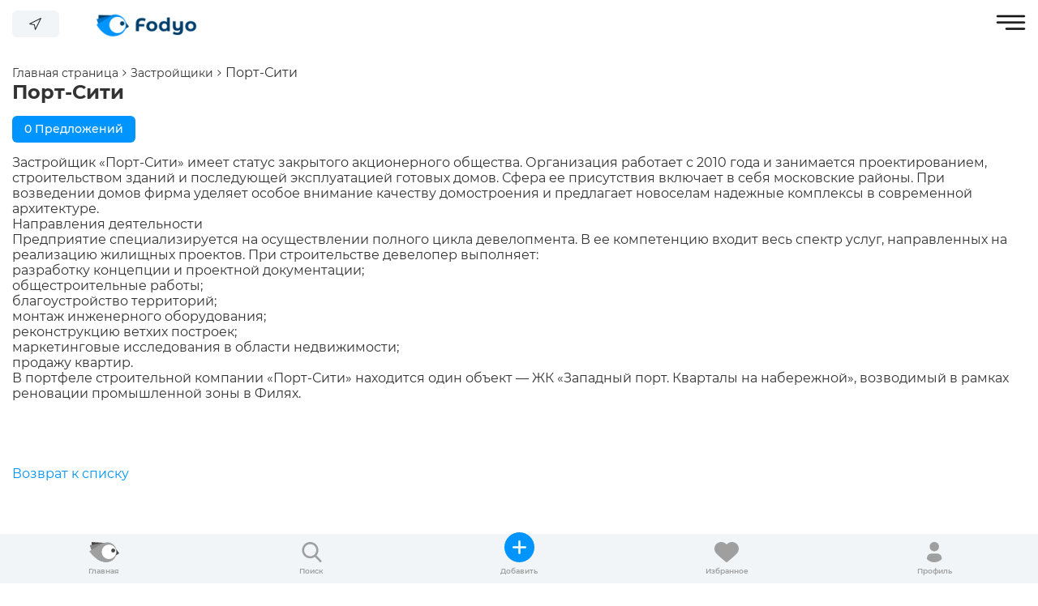

--- FILE ---
content_type: text/html; charset=UTF-8
request_url: https://fodyo.com/builders/7560/
body_size: 11056
content:
<!DOCTYPE html>
<html xml:lang="ru" lang="ru">
<head>
    <title>Новостройки от застройщика Порт-Сити в Москве, все жилые комплексы от Порт-Сити</title>
    <meta http-equiv="X-UA-Compatible" content="IE=edge" />
    <meta name="viewport" content="user-scalable=no, initial-scale=1.0, maximum-scale=1.0, width=device-width">
	    <link rel="apple-touch-icon" sizes="180x180" href="/apple-touch-icon.png">
    <link rel="icon" type="image/png" sizes="32x32" href="/favicon-32x32.png">
    <link rel="icon" type="image/png" sizes="192x192" href="/android-chrome-192x192.png">
    <link rel="icon" type="image/png" sizes="16x16" href="/favicon-16x16.png">
    <link rel="manifest" href="/site.webmanifest">
    <link rel="mask-icon" href="/safari-pinned-tab.svg" color="#0094ff">
    <meta name="msapplication-TileColor" content="#ffffff">
    <meta name="msapplication-TileImage" content="/mstile-144x144.png">
    <meta name="theme-color" content="#ffffff">
                        <link rel="preload" as="style" href="/bitrix/templates/fodyo_blue_v2/delayed.css" onload="this.rel='stylesheet'">
    <meta http-equiv="Content-Type" content="text/html; charset=UTF-8" />
<meta name="robots" content="index, follow" />
<meta name="description" content="Продажа квартир в новостройках от строительной компании Порт-Сити. Полная информация о застройщике Порт-Сити: жилые комплексы, акции, история создания, местоположение корпусов на карте и цены на квартиры на нашем портале Fodyo.com." />
<script type="text/javascript" data-skip-moving="true">(function(w, d, n) {var cl = "bx-core";var ht = d.documentElement;var htc = ht ? ht.className : undefined;if (htc === undefined || htc.indexOf(cl) !== -1){return;}var ua = n.userAgent;if (/(iPad;)|(iPhone;)/i.test(ua)){cl += " bx-ios";}else if (/Android/i.test(ua)){cl += " bx-android";}cl += (/(ipad|iphone|android|mobile|touch)/i.test(ua) ? " bx-touch" : " bx-no-touch");cl += w.devicePixelRatio && w.devicePixelRatio >= 2? " bx-retina": " bx-no-retina";var ieVersion = -1;if (/AppleWebKit/.test(ua)){cl += " bx-chrome";}else if ((ieVersion = getIeVersion()) > 0){cl += " bx-ie bx-ie" + ieVersion;if (ieVersion > 7 && ieVersion < 10 && !isDoctype()){cl += " bx-quirks";}}else if (/Opera/.test(ua)){cl += " bx-opera";}else if (/Gecko/.test(ua)){cl += " bx-firefox";}if (/Macintosh/i.test(ua)){cl += " bx-mac";}ht.className = htc ? htc + " " + cl : cl;function isDoctype(){if (d.compatMode){return d.compatMode == "CSS1Compat";}return d.documentElement && d.documentElement.clientHeight;}function getIeVersion(){if (/Opera/i.test(ua) || /Webkit/i.test(ua) || /Firefox/i.test(ua) || /Chrome/i.test(ua)){return -1;}var rv = -1;if (!!(w.MSStream) && !(w.ActiveXObject) && ("ActiveXObject" in w)){rv = 11;}else if (!!d.documentMode && d.documentMode >= 10){rv = 10;}else if (!!d.documentMode && d.documentMode >= 9){rv = 9;}else if (d.attachEvent && !/Opera/.test(ua)){rv = 8;}if (rv == -1 || rv == 8){var re;if (n.appName == "Microsoft Internet Explorer"){re = new RegExp("MSIE ([0-9]+[\.0-9]*)");if (re.exec(ua) != null){rv = parseFloat(RegExp.$1);}}else if (n.appName == "Netscape"){rv = 11;re = new RegExp("Trident/.*rv:([0-9]+[\.0-9]*)");if (re.exec(ua) != null){rv = parseFloat(RegExp.$1);}}}return rv;}})(window, document, navigator);</script>


<link href="/bitrix/css/main/themes/blue/style.min.css?1622448048331" type="text/css"  rel="stylesheet" />
<link href="/bitrix/js/ui/fonts/opensans/ui.font.opensans.min.css?16262719402409" type="text/css"  rel="stylesheet" />
<link href="/bitrix/js/main/popup/dist/main.popup.bundle.min.css?162627188023420" type="text/css"  rel="stylesheet" />
<link href="/bitrix/cache/css/s1/fodyo_blue_v2/page_7941c334d746da0059bbf4bd4ce1a90b/page_7941c334d746da0059bbf4bd4ce1a90b_v1.css?176701446311262" type="text/css"  rel="stylesheet" />
<link href="/bitrix/cache/css/s1/fodyo_blue_v2/template_efe8e56f9372f64c2e388f5756b577b1/template_efe8e56f9372f64c2e388f5756b577b1_v1.css?176701443040220" type="text/css"  data-template-style="true" rel="stylesheet" />







<!-- dev2fun module opengraph -->
<meta property="og:title" content="Новостройки от застройщика Порт-Сити в Москве, все жилые комплексы от Порт-Сити"/>
<meta property="og:description" content="Продажа квартир в новостройках от строительной компании Порт-Сити. Полная информация о..."/>
<meta property="og:url" content="https://fodyo.com/builders/7560/"/>
<meta property="og:type" content="website"/>
<meta property="og:site_name" content="Fodyo.com"/>
<meta property="og:image" content="https://fodyo.com/upload/dev2fun_opengraph/17a/ensa9wypkz0dg7lqlra6mad77ixhvm4i.jpg"/>
<!-- /dev2fun module opengraph -->



<meta name="robots" content="index, follow" />
    	<!-- Google Tag Manager -->
		<!-- End Google Tag Manager -->
</head>
<body data-template-path="/bitrix/templates/fodyo_blue_v2" data-authorized="">
    <div class="preloader">
        <img src="/bitrix/templates/fodyo_blue_v2/images/icons/preloader.gif">
    </div>
        <header>
        <div class="max-width">
            <div class="left-menu-logo">
                <div class="left-menu-row-1">
                    <a href="/" class="logo-link">
                        <img src="/bitrix/templates/fodyo_blue_v2/images/fodyo_blue_logo-min.png" loading="lazy" class="desktop" width="169" height="55">
                        <img src="/bitrix/templates/fodyo_blue_v2/images/logo-125x42-min.png" loading="lazy" class="tablet mobile" width="125" height="42">
                    </a>
                    <div class="left-menu">
                        <div class="top-nav">
	<nav class="top-nav-container">
		<ul class="top-nav-list">
					<li class="top-nav-item ">
				<a href="/developments/">
					Новостройки				</a>
			</li>
					<li class="top-nav-item ">
				<a href="/kupit-kvartiru/">
					Квартиры				</a>
			</li>
					<li class="top-nav-item ">
				<a href="/mortgage/">
					Ипотека				</a>
			</li>
				</ul>
	</nav>
</div>                    </div>
                </div>
                <div class="left-menu-row-2">
                    <button class="change-city-block" open-modal="/ajax/city-modal.php">
                        <svg width="15" height="15" viewBox="0 0 15 15" fill="#333" xmlns="http://www.w3.org/2000/svg">
                            <g clip-path="url(#clip0)">
                                <path d="M14.7041 0.0562699C14.5531 -0.0194077 14.3752 -0.0194077 14.2242 0.0562699L0.29606 7.02033C0.0314873 7.15276 -0.0756414 7.47455 0.056755 7.73912C0.132119 7.88972 0.273932 7.99613 0.4396 8.02636L5.96745 9.03186L6.97295 14.5597C7.0141 14.7863 7.19552 14.9613 7.42346 14.9942C7.44867 14.9978 7.47409 14.9996 7.49952 14.9995C7.70257 14.9996 7.8882 14.8849 7.97898 14.7033L14.9431 0.775159C15.0756 0.510649 14.9686 0.188792 14.7041 0.0562699ZM7.73901 12.7865L6.95474 8.47524C6.91419 8.25753 6.74387 8.08722 6.52619 8.0467L2.2128 7.26029L13.2658 1.73354L7.73901 12.7865Z"/>
                            </g>
                            <defs>
                                <clipPath id="clip0">
                                    <rect width="15" height="15" fill="white"/>
                                </clipPath>
                            </defs>
                        </svg>
                        <span class="city-text">
                            Москва                        </span>
                    </button>
                </div>
            </div>
            <div class="right-menu-enter">
                <div class="right-menu-row-1">
                    <a title="Позвонить" class="header-tel" href="tel:+78003502227">8 (800) 350-22-27</a>                    <a title="Добавить объявление" class="header-right-btn btn-blue" href="/add-condos/">+ Добавить объявление</a>
                                            <a title="Войти" href="/auth/" class="btn-gray">Войти</a>
                                        </div>
                <div class="right-menu-row-2">
                    <a class="wishlist" href="/wishlist/" title="Избранное"></a>
                </div>
                <div class="hamburger open-menu"><img loading="lazy" width="37" height="19" src="/bitrix/templates/fodyo_blue_v2/images/hamburger.svg"></div>
            </div>
        </div>
    </header>
        <div class="max-width content">
    <div class="breadcrumbs-catalog" itemprop="http://schema.org/breadcrumb" itemscope itemtype="http://schema.org/BreadcrumbList">
			<div class="breadcrumb-item" id="bx_breadcrumb_0" itemprop="itemListElement" itemscope itemtype="http://schema.org/ListItem">
				<a class="breadcrumb-link" href="/" title="Главная страница" itemprop="item">
					<span itemprop="name">Главная страница</span>
				</a>
				<span class="arrow">
				<img loading="lazy" width="5" height="8" src="/bitrix/templates/fodyo_blue_v2/images/arrow-bread.svg">
			</span>
				<meta itemprop="position" content="1" />
			</div>
			<div class="breadcrumb-item" id="bx_breadcrumb_1" itemprop="itemListElement" itemscope itemtype="http://schema.org/ListItem">
				<a class="breadcrumb-link" href="/builders/" title="Застройщики" itemprop="item">
					<span itemprop="name">Застройщики</span>
				</a>
				<span class="arrow">
				<img loading="lazy" width="5" height="8" src="/bitrix/templates/fodyo_blue_v2/images/arrow-bread.svg">
			</span>
				<meta itemprop="position" content="2" />
			</div>
			<div class="breadcrumb-item">
				<span>Порт-Сити</span>
			</div><div style="clear:both"></div></div><div class="news-detail">
		
	<h1 class="builder-title">Порт-Сити</h1>

	<div class="button-rc-list">
				<a href="https://fodyo.com/kupit-kvartiru/?builder_flat=Порт-Сити" class="btn-blue">
			0 Предложений		</a>
	</div>
	
			<p>Застройщик «Порт-Сити» имеет статус закрытого акционерного общества. Организация работает с 2010 года и занимается проектированием, строительством зданий и последующей эксплуатацией готовых домов. Сфера ее присутствия включает в себя московские районы. При возведении домов фирма уделяет особое внимание качеству домостроения и предлагает новоселам надежные комплексы в современной архитектуре.</p><h2>Направления деятельности</h2><p>Предприятие специализируется на осуществлении полного цикла девелопмента. В ее компетенцию входит весь спектр услуг, направленных на реализацию жилищных проектов. При строительстве девелопер выполняет:</p><ul><li>разработку концепции и проектной документации;</li><li>общестроительные работы;</li><li>благоустройство территорий;</li><li>монтаж инженерного оборудования;</li><li>реконструкцию ветхих построек;</li><li>маркетинговые исследования в области недвижимости;</li><li>продажу квартир.</li></ul><p>В портфеле строительной компании «Порт-Сити» находится один объект — ЖК «Западный порт. Кварталы на набережной», возводимый в рамках реновации промышленной зоны в Филях.</p>	</div>

    <div class="bx-section-desc bx-blue">
        <p class="bx-section-desc-post"></p>
    </div>
    <!-- component-end -->								<div class="button-back">
	<a href="/builders/">Возврат к списку</a>
</div><br></div>
    <div class="bottom-fixed-menu-tablet">
        <div class="bottom-fixed-menu-background">
            <a href="/" class="flex-item ">
                <div class="fixed-menu-img">
                                            <img loading="lazy" width="37" height="25" src="/bitrix/templates/fodyo_blue_v2/images/fixed-logo-gray.svg">
                                        </div>
                <div class="fixed-title">
                    Главная
                </div>
            </a>
            <a href="/kupit-kvartiru/" class="flex-item">
                <div class="fixed-menu-img">
                    <img loading="lazy" width="25" height="25" src="/bitrix/templates/fodyo_blue_v2/images/fixed-menu-pupa.svg">
                </div>
                <div class="fixed-title">
                    Поиск
                </div>
            </a>
            <a href="/add-condos/" class="flex-item">
                <div class="fixed-menu-img">
                    <div class="fixed-menu-plus-back">
                        <img loading="lazy" width="17" height="17" src="/bitrix/templates/fodyo_blue_v2/images/plus.svg">
                    </div>
                </div>
                <div class="fixed-title">
                    Добавить
                </div>
            </a>
            <a href="/wishlist/" class="flex-item">
                <div class="fixed-menu-img">
                    <img loading="lazy" width="30" height="25" src="/bitrix/templates/fodyo_blue_v2/images/heart-fixed-menu.svg">
                </div>
                <div class="fixed-title">
                    Избранное
                </div>
            </a>
            <a href="/auth/" class="flex-item">
                <div class="fixed-menu-img">
                    <img loading="lazy" width="19" height="25" src="/bitrix/templates/fodyo_blue_v2/images/fixed-menu-profile.svg">
                </div>
                <div class="fixed-title">
                    Профиль
                </div>
            </a>
        </div>
    </div>
    <div class="modal-menu"></div>
    <footer>
        <div class="footer-menu max-width">
            <div class="cols col-1">
                <div class="footer-menu-title">Компания</div>
                <div class="footer-menu-links">
                    	<a class="footer-menu-link" href="/about/">
		О компании	</a>
		<a class="footer-menu-link" href="/contacts/">
		Контакты	</a>
		<a class="footer-menu-link" href="/reviews/">
		Отзывы	</a>
		<a class="footer-menu-link" href="/articles/">
		Статьи	</a>
		<a class="footer-menu-link" href="/agreement/">
		Пользовательское соглашение	</a>
		<a class="footer-menu-link" href="/policy/">
		Политика конфиденциальности	</a>
		<a class="footer-menu-link" href="/offer/">
		Договор оферты	</a>
		<a class="footer-menu-link" href="/sitemap/">
		Карта сайта	</a>
	                </div>
            </div>
            <div class="cols col-2">
                <div class="footer-menu-title">Города</div>
                <div class="footer-menu-links">
                    <a href="https://fodyo.com" class="footer-menu-link">Москва</a> <a href="https://mo.fodyo.com" class="footer-menu-link">Московская область</a>                </div>
            </div>
            <div class="cols col-3">
                <div class="footer-social">
                    <div class="footer-social-title">Мы в соцсетях</div>
                    <div class="footer-social-links">
                        <a href="/"><img loading="lazy" width="20" height="20" src="/bitrix/templates/fodyo_blue_v2/images/facebook.svg"></a>
					<a href="/"><img loading="lazy" width="20" height="20" src="/bitrix/templates/fodyo_blue_v2/images/instagram.svg"></a>
					<a href="/"><img loading="lazy" width="20" height="20" src="/bitrix/templates/fodyo_blue_v2/images/youtube.svg"></a>                    </div>
                </div>
                <div class="footer-callback">
                    <button class="btn-blue" open-modal="/ajax/callback.php">Обратный звонок</button>
                </div>
                <div class="footer-tel">
                    <a href="tel:+78003502227">8 (800) 350-22-27</a>                </div>
            </div>
        </div>
        <div class="footer-copyright">
            <div class="max-width footer-copyright-wrapper">
                <div class="footer-copyright-text">
                    Copyright © 2018-2026 fodyo.com. All rights reserved.                </div>
                <div class="footer-copyright-made-by">
                    Разработка сайта - <a href="https://wpnew.ru">WPNEW</a>
                </div>
            </div>
        </div>
    </footer>
<script type="text/javascript">if(!window.BX)window.BX={};if(!window.BX.message)window.BX.message=function(mess){if(typeof mess==='object'){for(let i in mess) {BX.message[i]=mess[i];} return true;}};</script>
<script type="text/javascript">(window.BX||top.BX).message({'pull_server_enabled':'N','pull_config_timestamp':'0','pull_guest_mode':'N','pull_guest_user_id':'0'});(window.BX||top.BX).message({'PULL_OLD_REVISION':'Для продолжения корректной работы с сайтом необходимо перезагрузить страницу.'});</script>
<script type="text/javascript">(window.BX||top.BX).message({'JS_CORE_LOADING':'Загрузка...','JS_CORE_NO_DATA':'- Нет данных -','JS_CORE_WINDOW_CLOSE':'Закрыть','JS_CORE_WINDOW_EXPAND':'Развернуть','JS_CORE_WINDOW_NARROW':'Свернуть в окно','JS_CORE_WINDOW_SAVE':'Сохранить','JS_CORE_WINDOW_CANCEL':'Отменить','JS_CORE_WINDOW_CONTINUE':'Продолжить','JS_CORE_H':'ч','JS_CORE_M':'м','JS_CORE_S':'с','JSADM_AI_HIDE_EXTRA':'Скрыть лишние','JSADM_AI_ALL_NOTIF':'Показать все','JSADM_AUTH_REQ':'Требуется авторизация!','JS_CORE_WINDOW_AUTH':'Войти','JS_CORE_IMAGE_FULL':'Полный размер'});</script><script type="text/javascript" src="/bitrix/js/main/core/core.min.js?1626271886260887"></script><script>BX.setJSList(['/bitrix/js/main/core/core_ajax.js','/bitrix/js/main/core/core_promise.js','/bitrix/js/main/polyfill/promise/js/promise.js','/bitrix/js/main/loadext/loadext.js','/bitrix/js/main/loadext/extension.js','/bitrix/js/main/polyfill/promise/js/promise.js','/bitrix/js/main/polyfill/find/js/find.js','/bitrix/js/main/polyfill/includes/js/includes.js','/bitrix/js/main/polyfill/matches/js/matches.js','/bitrix/js/ui/polyfill/closest/js/closest.js','/bitrix/js/main/polyfill/fill/main.polyfill.fill.js','/bitrix/js/main/polyfill/find/js/find.js','/bitrix/js/main/polyfill/matches/js/matches.js','/bitrix/js/main/polyfill/core/dist/polyfill.bundle.js','/bitrix/js/main/core/core.js','/bitrix/js/main/polyfill/intersectionobserver/js/intersectionobserver.js','/bitrix/js/main/lazyload/dist/lazyload.bundle.js','/bitrix/js/main/polyfill/core/dist/polyfill.bundle.js','/bitrix/js/main/parambag/dist/parambag.bundle.js']);
BX.setCSSList(['/bitrix/js/main/lazyload/dist/lazyload.bundle.css','/bitrix/js/main/parambag/dist/parambag.bundle.css']);</script>
<script type="text/javascript">(window.BX||top.BX).message({'LANGUAGE_ID':'ru','FORMAT_DATE':'DD.MM.YYYY','FORMAT_DATETIME':'DD.MM.YYYY HH:MI:SS','COOKIE_PREFIX':'BITRIX_SM','SERVER_TZ_OFFSET':'10800','UTF_MODE':'Y','SITE_ID':'s1','SITE_DIR':'/','USER_ID':'','SERVER_TIME':'1769015006','USER_TZ_OFFSET':'0','USER_TZ_AUTO':'Y','bitrix_sessid':'bebca6d8d6423ab657c1d21d7222cb2a'});</script><script type="text/javascript"  src="/bitrix/cache/js/s1/fodyo_blue_v2/kernel_main/kernel_main_v1.js?176701446310092"></script>
<script type="text/javascript" src="/bitrix/js/pull/protobuf/protobuf.min.js?162244808376433"></script>
<script type="text/javascript" src="/bitrix/js/pull/protobuf/model.min.js?162244808314190"></script>
<script type="text/javascript" src="/bitrix/js/main/core/core_promise.min.js?16224480442490"></script>
<script type="text/javascript" src="/bitrix/js/rest/client/rest.client.min.js?16224480859240"></script>
<script type="text/javascript" src="/bitrix/js/pull/client/pull.client.min.js?162627194243841"></script>
<script type="text/javascript" src="/bitrix/js/main/popup/dist/main.popup.bundle.min.js?162627188061026"></script>
<script type="text/javascript" src="/bitrix/js/currency/currency-core/dist/currency-core.bundle.min.js?16224497942842"></script>
<script type="text/javascript" src="/bitrix/js/currency/core_currency.min.js?1622449794833"></script>
<script type="text/javascript">BX.setJSList(['/bitrix/js/main/core/core_fx.js','/bitrix/templates/fodyo_blue_v2/components/bitrix/catalog.section/development_section_builders/script.js','/bitrix/templates/fodyo_blue_v2/js/jquery.js','/bitrix/templates/fodyo_blue_v2/js/jquery.mask.min.js','/bitrix/templates/fodyo_blue_v2/js/all.js']);</script>
<script type="text/javascript">BX.setCSSList(['/bitrix/templates/fodyo_blue_v2/components/bitrix/breadcrumb/template1/style.css','/bitrix/templates/fodyo_blue_v2/components/wpnew/developers.detail/.default/style.css','/bitrix/templates/fodyo_blue_v2/components/bitrix/system.pagenavigation/fodyo_blue/style.css','/bitrix/templates/fodyo_blue_v2/components/bitrix/catalog.section/development_section_builders/style.css','/bitrix/templates/fodyo_blue_v2/components/bitrix/catalog.section/development_section_builders/themes/blue/style.css','/bitrix/templates/fodyo_blue_v2/Montserrat/stylesheet.css','/bitrix/templates/fodyo_blue_v2/styles.css']);</script>
<script type="text/javascript">
					(function () {
						"use strict";

						var counter = function ()
						{
							var cookie = (function (name) {
								var parts = ("; " + document.cookie).split("; " + name + "=");
								if (parts.length == 2) {
									try {return JSON.parse(decodeURIComponent(parts.pop().split(";").shift()));}
									catch (e) {}
								}
							})("BITRIX_CONVERSION_CONTEXT_s1");

							if (cookie && cookie.EXPIRE >= BX.message("SERVER_TIME"))
								return;

							var request = new XMLHttpRequest();
							request.open("POST", "/bitrix/tools/conversion/ajax_counter.php", true);
							request.setRequestHeader("Content-type", "application/x-www-form-urlencoded");
							request.send(
								"SITE_ID="+encodeURIComponent("s1")+
								"&sessid="+encodeURIComponent(BX.bitrix_sessid())+
								"&HTTP_REFERER="+encodeURIComponent(document.referrer)
							);
						};

						if (window.frameRequestStart === true)
							BX.addCustomEvent("onFrameDataReceived", counter);
						else
							BX.ready(counter);
					})();
				</script>
<script type="text/javascript"  src="/bitrix/cache/js/s1/fodyo_blue_v2/template_2148acac682cc63fc319a036d855815b/template_2148acac682cc63fc319a036d855815b_v1.js?1767014430103401"></script>
<script type="text/javascript"  src="/bitrix/cache/js/s1/fodyo_blue_v2/page_fbb8d4f6fbf101a1099e075ccc4319de/page_fbb8d4f6fbf101a1099e075ccc4319de_v1.js?176701446312172"></script>

<script>
		(function(w,d,s,l,i){w[l]=w[l]||[];w[l].push({'gtm.start':
			new Date().getTime(),event:'gtm.js'});var f=d.getElementsByTagName(s)[0],
			j=d.createElement(s),dl=l!='dataLayer'?'&l='+l:'';j.async=true;j.src=
			'https://www.googletagmanager.com/gtm.js?id='+i+dl;f.parentNode.insertBefore(j,f);
		})(window,document,'script','dataLayer','GTM-PWCDCCM');
	</script>
<script>
    BX.message({
        BTN_MESSAGE_BASKET_REDIRECT: 'Перейти в корзину',
        BASKET_URL: '/personal/basket.php',
        ADD_TO_BASKET_OK: 'Товар добавлен в корзину',
        TITLE_ERROR: 'Ошибка',
        TITLE_BASKET_PROPS: 'Свойства товара, добавляемые в корзину',
        TITLE_SUCCESSFUL: 'Товар добавлен в корзину',
        BASKET_UNKNOWN_ERROR: 'Неизвестная ошибка при добавлении товара в корзину',
        BTN_MESSAGE_SEND_PROPS: 'Выбрать',
        BTN_MESSAGE_CLOSE: 'Закрыть',
        BTN_MESSAGE_CLOSE_POPUP: 'Продолжить покупки',
        COMPARE_MESSAGE_OK: 'Товар добавлен в список сравнения',
        COMPARE_UNKNOWN_ERROR: 'При добавлении товара в список сравнения произошла ошибка',
        COMPARE_TITLE: 'Сравнение товаров',
        PRICE_TOTAL_PREFIX: 'на сумму',
        RELATIVE_QUANTITY_MANY: 'много',
        RELATIVE_QUANTITY_FEW: 'мало',
        BTN_MESSAGE_COMPARE_REDIRECT: 'Перейти в список сравнения',
        BTN_MESSAGE_LAZY_LOAD: 'Показать ещё',
        BTN_MESSAGE_LAZY_LOAD_WAITER: 'Загрузка',
        SITE_ID: 's1'
    });
    var obbx_3966226736_2 = new JCCatalogSectionComponent({
        siteId: 's1',
        componentPath: '/bitrix/components/bitrix/catalog.section',
        navParams: {'NavPageCount':'0','NavPageNomer':'1','NavNum':'2'},
        deferredLoad: false, // enable it for deferred load
        initiallyShowHeader: '',
        bigData: {'enabled':false,'rows':[],'count':'0','rowsRange':[],'shownIds':[],'js':{'cookiePrefix':'BITRIX_SM','cookieDomain':'fodyo.com','serverTime':'1768888591'},'params':{'uid':'','aid':'444c85002522551cbf7e02ca0d3a4813','count':'40','op':'recommend','ib':'4'}},
        lazyLoad: !!'',
        loadOnScroll: !!'',
        template: 'development_section_builders.6b46f2cc14330528924c341b0b536b2333125de825f5cca818042ad5f30a9d1d',
        ajaxId: '',
        parameters: '[base64].b8efd434a81b7b7d56b522d1fd615d2a5bcf1c1d6143a0b32858c00eebb559ac',
        container: 'container-2'
    });
</script>
<script>
			BX.Currency.setCurrencies([{'CURRENCY':'BYN','FORMAT':{'FORMAT_STRING':'# руб.','DEC_POINT':'.','THOUSANDS_SEP':'&nbsp;','DECIMALS':2,'THOUSANDS_VARIANT':'B','HIDE_ZERO':'Y'}},{'CURRENCY':'EUR','FORMAT':{'FORMAT_STRING':'# &euro;','DEC_POINT':'.','THOUSANDS_SEP':'&nbsp;','DECIMALS':2,'THOUSANDS_VARIANT':'B','HIDE_ZERO':'Y'}},{'CURRENCY':'RUB','FORMAT':{'FORMAT_STRING':'#&nbsp;&#8381;','DEC_POINT':'.','THOUSANDS_SEP':'&nbsp;','DECIMALS':2,'THOUSANDS_VARIANT':'B','HIDE_ZERO':'Y'}},{'CURRENCY':'UAH','FORMAT':{'FORMAT_STRING':'# грн.','DEC_POINT':'.','THOUSANDS_SEP':'&nbsp;','DECIMALS':2,'THOUSANDS_VARIANT':'B','HIDE_ZERO':'Y'}},{'CURRENCY':'USD','FORMAT':{'FORMAT_STRING':'$#','DEC_POINT':'.','THOUSANDS_SEP':',','DECIMALS':2,'THOUSANDS_VARIANT':'C','HIDE_ZERO':'Y'}}]);
		</script>
<script>
			BX.Currency.setCurrencies([{'CURRENCY':'BYN','FORMAT':{'FORMAT_STRING':'# руб.','DEC_POINT':'.','THOUSANDS_SEP':'&nbsp;','DECIMALS':2,'THOUSANDS_VARIANT':'B','HIDE_ZERO':'Y'}},{'CURRENCY':'EUR','FORMAT':{'FORMAT_STRING':'# &euro;','DEC_POINT':'.','THOUSANDS_SEP':'&nbsp;','DECIMALS':2,'THOUSANDS_VARIANT':'B','HIDE_ZERO':'Y'}},{'CURRENCY':'RUB','FORMAT':{'FORMAT_STRING':'#&nbsp;&#8381;','DEC_POINT':'.','THOUSANDS_SEP':'&nbsp;','DECIMALS':2,'THOUSANDS_VARIANT':'B','HIDE_ZERO':'Y'}},{'CURRENCY':'UAH','FORMAT':{'FORMAT_STRING':'# грн.','DEC_POINT':'.','THOUSANDS_SEP':'&nbsp;','DECIMALS':2,'THOUSANDS_VARIANT':'B','HIDE_ZERO':'Y'}},{'CURRENCY':'USD','FORMAT':{'FORMAT_STRING':'$#','DEC_POINT':'.','THOUSANDS_SEP':',','DECIMALS':2,'THOUSANDS_VARIANT':'C','HIDE_ZERO':'Y'}}]);
		</script>
</body>
<script type="application/ld+json">
    {
        "@context": "http://schema.org",
        "@type": "Organization",
        "name": "Fodyo.com",
        "url": "https://fodyo.com/",
        "logo": "https://fodyo.com/bitrix/templates/fodyo_blue_v2/images/fodyo_blue_logo-min.png",
        "address": {
            "@type": "PostalAddress",
            "streetAddress": "ул. Земляной вал 9",
            "addressLocality": "Москва",
            "addressCountry": "RU",
            "postalCode": "105064"
        },
        "contactPoint": [
            {
                "@type": "ContactPoint",
                "telephone": "8 (800) 350-22-27",
                "contactType": "customer service",
                "email": "mail@fodyo.com",
                "availableLanguage": [
                    "Русский"
                ]
            }
        ]
    }
</script>


--- FILE ---
content_type: image/svg+xml
request_url: https://fodyo.com/bitrix/templates/fodyo_blue_v2/images/hamburger.svg
body_size: 407
content:
<svg width="37" height="19" viewBox="0 0 37 19" fill="none" xmlns="http://www.w3.org/2000/svg">
<path d="M2.09372 3.09622H34.9062C35.51 3.09622 35.9999 2.59906 35.9999 1.98659C35.9999 1.37403 35.5099 0.876953 34.9062 0.876953H2.09372C1.48995 0.876953 1 1.37412 1 1.98659C1 2.59906 1.49004 3.09622 2.09372 3.09622Z" fill="#181818" stroke="black" stroke-width="0.5"/>
<path d="M34.9062 8.64453H2.09372C1.48995 8.64453 1 9.1417 1 9.75416C1 10.3666 1.49004 10.8638 2.09372 10.8638H34.9062C35.51 10.8638 35.9999 10.3666 35.9999 9.75416C35.9999 9.1417 35.51 8.64453 34.9062 8.64453Z" fill="#181818" stroke="black" stroke-width="0.5"/>
<path d="M34.9062 16.4121H13.0312C12.4274 16.4121 11.9375 16.9093 11.9375 17.5217C11.9375 18.1343 12.4275 18.6314 13.0312 18.6314H34.9062C35.51 18.6314 35.9999 18.1342 35.9999 17.5217C36 16.9092 35.51 16.4121 34.9062 16.4121Z" fill="#181818" stroke="black" stroke-width="0.5"/>
</svg>


--- FILE ---
content_type: image/svg+xml
request_url: https://fodyo.com/bitrix/templates/fodyo_blue_v2/images/plus.svg
body_size: 185
content:
<svg width="13" height="13" viewBox="0 0 13 13" fill="none" xmlns="http://www.w3.org/2000/svg">
<path d="M6.5 1V12M1 6.5H12" stroke="white" stroke-width="2" stroke-linecap="round" stroke-linejoin="round"/>
</svg>


--- FILE ---
content_type: image/svg+xml
request_url: https://fodyo.com/bitrix/templates/fodyo_blue_v2/images/fixed-logo-gray.svg
body_size: 676
content:
<?xml version="1.0" encoding="utf-8"?>
<!-- Generator: Adobe Illustrator 24.3.0, SVG Export Plug-In . SVG Version: 6.00 Build 0)  -->
<svg version="1.1" id="Слой_1" xmlns="http://www.w3.org/2000/svg" xmlns:xlink="http://www.w3.org/1999/xlink" x="0px" y="0px"
	 viewBox="0 0 35.9 24.3" style="enable-background:new 0 0 35.9 24.3;" xml:space="preserve">
<style type="text/css">
	.st0{fill:#444444;}
	.st1{fill:#838383;}
	.st2{fill:#9F9F9F;}
	.st3{fill:#FFFFFF;}
</style>
<path class="st0" d="M29.7,19.8c-3.7,5.3-13.9,4.9-19.1,1.3c-2.7-1.9-4.5-4.7-6.1-9.4C3.1,7.5,2.8,2.5,2.8,0C9.7,1,22,0.1,27.2,3.7
	C32.3,7.3,33.4,14.5,29.7,19.8z"/>
<path class="st0" d="M32.3,8.6l3.6,5l-4,2.6L32.3,8.6z"/>
<path class="st1" d="M31.7,16.5c-2.3,6-11.6,8.6-17.5,6.3c-3.1-1.2-6.3-3.9-9-8.1C2.8,11,1.3,6.2,0.7,3.8c6.9-0.7,18.7-4.5,24.6-2.2
	C31.1,3.8,34,10.5,31.7,16.5z"/>
<path class="st2" d="M32.8,11.8c0,3.5-1.7,7.7-5,10c-2.4,1.8-5,2.5-7.7,2.5c-3.2,0-8.1-2-12-4.8c-3.5-2.6-6.6-6.4-8-8.4
	C6.1,8,15.5,0.4,21.6,0.4C27.8,0.4,32.8,5.5,32.8,11.8z"/>
<circle class="st3" cx="23.6" cy="11.8" r="8.7"/>
<circle class="st0" cx="28.7" cy="10.2" r="2.4"/>
</svg>


--- FILE ---
content_type: image/svg+xml
request_url: https://fodyo.com/bitrix/templates/fodyo_blue_v2/images/arrow-bread.svg
body_size: 292
content:
<svg width="5" height="8" viewBox="0 0 5 8" fill="none" xmlns="http://www.w3.org/2000/svg">
<path d="M4.35355 4.35355C4.54882 4.15829 4.54882 3.84171 4.35355 3.64645L1.17157 0.464466C0.976311 0.269204 0.659728 0.269204 0.464466 0.464466C0.269204 0.659728 0.269204 0.976311 0.464466 1.17157L3.29289 4L0.464466 6.82843C0.269204 7.02369 0.269204 7.34027 0.464466 7.53553C0.659728 7.7308 0.976311 7.7308 1.17157 7.53553L4.35355 4.35355ZM3 4.5H4V3.5H3V4.5Z" fill="#333333"/>
</svg>
